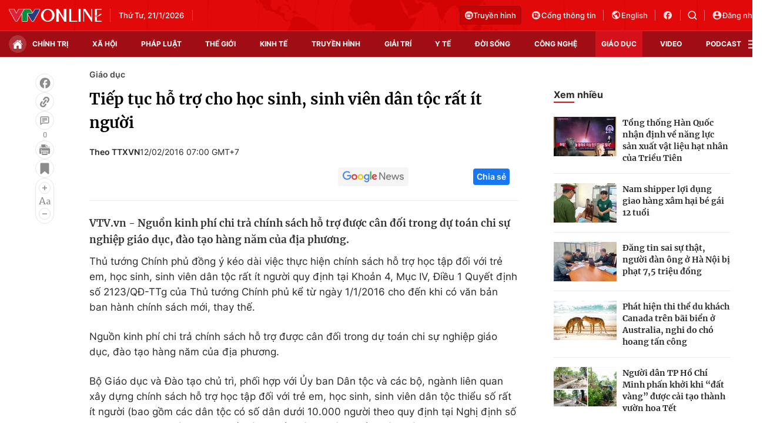

--- FILE ---
content_type: text/html; charset=utf-8
request_url: https://vtv.vn/ajax-detail-bottom-100166.htm
body_size: 5480
content:
<div class="hidden">
    <div class="box-category" data-layout="33" data-cd-key=siteid100:highestviewnews:zoneid100166hour24 >
                    <div class="box-category-top">
                <h2>
                    <span class="box-category-title">
                        Xem nhiều
                    </span>
                </h2>
            </div>
                <div class="box-category-middle">
                            <div class="box-category-item" data-id="20250606110742581"
                 >
                                             <a class="box-category-link-with-avatar img-resize" href="/giao-duc/de-thi-ngu-van-de-tho-thi-sinh-tu-tin-dat-7-8-diem-20250606110742581.htm"
                        title="Đề thi Ngữ văn &#039;&#039;dễ thở&quot;, thí sinh tự tin đạt 7-8 điểm"   data-newstype="0"  data-type="0">
                                                    <img data-type="avatar"
                                src="https://cdn-images.vtv.vn/zoom/107_67/66349b6076cb4dee98746cf1/2025/06/06/z6677250138203-bbd6ee4ef87b4e6e82086dbe27ddf485-27523112921170574602797-84831067967801780469859.jpg"
                                alt="Đề thi Ngữ văn &#039;&#039;dễ thở&quot;, thí sinh tự tin đạt 7-8 điểm" loading=lazy 
                                class="box-category-avatar">
                        
                                            </a>
                                    <div class="box-category-content" >
            <!-- Ảnh dọc-->
                        <h3 class="box-category-title-text">
                <a data-type="title" data-linktype="newsdetail" data-id="20250606110742581"
                    class="box-category-link-title" data-type="0"
                     data-newstype="0"                     href="/giao-duc/de-thi-ngu-van-de-tho-thi-sinh-tu-tin-dat-7-8-diem-20250606110742581.htm"
                    title="Đề thi Ngữ văn &#039;&#039;dễ thở&quot;, thí sinh tự tin đạt 7-8 điểm"
                     data-trimline="4" >Đề thi Ngữ văn &#039;&#039;dễ thở&quot;, thí sinh tự tin đạt 7-8 điểm</a>
                </h3>

                
                
                                <!-- Ảnh dọc-->
                





























        </div>
    </div>

                            <div class="box-category-item" data-id="20250610103639404"
                 >
                                             <a class="box-category-link-with-avatar img-resize" href="/giao-duc/chinh-thuc-da-co-diem-thi-va-diem-chuan-vao-lop-10-truong-pho-thong-nang-khieu-20250610103639404.htm"
                        title="Chính thức: Đã có điểm thi và điểm chuẩn vào lớp 10 trường Phổ thông Năng khiếu"   data-newstype="0"  data-type="0">
                                                    <img data-type="avatar"
                                src="https://cdn-images.vtv.vn/zoom/107_67/66349b6076cb4dee98746cf1/2025/06/10/thi-sinh-ket-thuc-thi-buoi-sang-24--7--55047685777914755644528-21840586151244458445854.jpg"
                                alt="Chính thức: Đã có điểm thi và điểm chuẩn vào lớp 10 trường Phổ thông Năng khiếu" loading=lazy 
                                class="box-category-avatar">
                        
                                            </a>
                                    <div class="box-category-content" >
            <!-- Ảnh dọc-->
                        <h3 class="box-category-title-text">
                <a data-type="title" data-linktype="newsdetail" data-id="20250610103639404"
                    class="box-category-link-title" data-type="0"
                     data-newstype="0"                     href="/giao-duc/chinh-thuc-da-co-diem-thi-va-diem-chuan-vao-lop-10-truong-pho-thong-nang-khieu-20250610103639404.htm"
                    title="Chính thức: Đã có điểm thi và điểm chuẩn vào lớp 10 trường Phổ thông Năng khiếu"
                     data-trimline="4" >Chính thức: Đã có điểm thi và điểm chuẩn vào lớp 10 trường Phổ thông Năng khiếu</a>
                </h3>

                
                
                                <!-- Ảnh dọc-->
                





























        </div>
    </div>

                            <div class="box-category-item" data-id="20250530142503532"
                 >
                                             <a class="box-category-link-with-avatar img-resize" href="/giao-duc/142-diem-thi-vao-lop-10-cong-lap-tai-tp-ho-chi-minh-20250530142503532.htm"
                        title="142 điểm thi vào lớp 10 công lập tại TP Hồ Chí Minh"   data-newstype="0"  data-type="0">
                                                    <img data-type="avatar"
                                src="https://cdn-images.vtv.vn/zoom/107_67/66349b6076cb4dee98746cf1/2025/05/30/tu-van-tuyen-sinh-lop-10-7-72487004767304420179308-48472232593640536094646.jpg"
                                alt="142 điểm thi vào lớp 10 công lập tại TP Hồ Chí Minh" loading=lazy 
                                class="box-category-avatar">
                        
                                            </a>
                                    <div class="box-category-content" >
            <!-- Ảnh dọc-->
                        <h3 class="box-category-title-text">
                <a data-type="title" data-linktype="newsdetail" data-id="20250530142503532"
                    class="box-category-link-title" data-type="0"
                     data-newstype="0"                     href="/giao-duc/142-diem-thi-vao-lop-10-cong-lap-tai-tp-ho-chi-minh-20250530142503532.htm"
                    title="142 điểm thi vào lớp 10 công lập tại TP Hồ Chí Minh"
                     data-trimline="4" >142 điểm thi vào lớp 10 công lập tại TP Hồ Chí Minh</a>
                </h3>

                
                
                                <!-- Ảnh dọc-->
                





























        </div>
    </div>

                            <div class="box-category-item" data-id="100260119000623432"
                 >
                                             <a class="box-category-link-with-avatar img-resize" href="/gan-100-truong-dai-hoc-cho-sinh-vien-nghi-tet-nguyen-dan-tu-2-den-hon-6-tuan-100260119000623432.htm"
                        title="Gần 100 trường đại học cho sinh viên nghỉ Tết Nguyên đán từ 2 đến hơn 6 tuần"   data-newstype="0"  data-type="0">
                                                    <img data-type="avatar"
                                src="https://cdn-images.vtv.vn/zoom/107_67/66349b6076cb4dee98746cf1/2026/01/18/ben-xe-my--inh-truoc-ngay-nghi-tet-ay-ty5-47522598595583720727353-00969261830993547025310.jpg"
                                alt="Gần 100 trường đại học cho sinh viên nghỉ Tết Nguyên đán từ 2 đến hơn 6 tuần" loading=lazy 
                                class="box-category-avatar">
                        
                                            </a>
                                    <div class="box-category-content" >
            <!-- Ảnh dọc-->
                        <h3 class="box-category-title-text">
                <a data-type="title" data-linktype="newsdetail" data-id="100260119000623432"
                    class="box-category-link-title" data-type="0"
                     data-newstype="0"                     href="/gan-100-truong-dai-hoc-cho-sinh-vien-nghi-tet-nguyen-dan-tu-2-den-hon-6-tuan-100260119000623432.htm"
                    title="Gần 100 trường đại học cho sinh viên nghỉ Tết Nguyên đán từ 2 đến hơn 6 tuần"
                     data-trimline="4" >Gần 100 trường đại học cho sinh viên nghỉ Tết Nguyên đán từ 2 đến hơn 6 tuần</a>
                </h3>

                
                
                                <!-- Ảnh dọc-->
                





























        </div>
    </div>

                            <div class="box-category-item" data-id="20250609085837956"
                 >
                                             <a class="box-category-link-with-avatar img-resize" href="/giao-duc/sap-co-diem-thi-va-diem-chuan-vao-lop-10-truong-pho-thong-nang-khieu-tp-ho-chi-minh-20250609085837956.htm"
                        title="Sắp có điểm thi và điểm chuẩn vào lớp 10 Trường Phổ thông Năng khiếu TP Hồ Chí Minh"   data-newstype="0"  data-type="0">
                                                    <img data-type="avatar"
                                src="https://cdn-images.vtv.vn/zoom/107_67/66349b6076cb4dee98746cf1/2025/06/09/thi-sinh-thi-ptnk-chieu-25-5--5--55028094548004171154729-02327625951049070515214.jpg"
                                alt="Sắp có điểm thi và điểm chuẩn vào lớp 10 Trường Phổ thông Năng khiếu TP Hồ Chí Minh" loading=lazy 
                                class="box-category-avatar">
                        
                                            </a>
                                    <div class="box-category-content" >
            <!-- Ảnh dọc-->
                        <h3 class="box-category-title-text">
                <a data-type="title" data-linktype="newsdetail" data-id="20250609085837956"
                    class="box-category-link-title" data-type="0"
                     data-newstype="0"                     href="/giao-duc/sap-co-diem-thi-va-diem-chuan-vao-lop-10-truong-pho-thong-nang-khieu-tp-ho-chi-minh-20250609085837956.htm"
                    title="Sắp có điểm thi và điểm chuẩn vào lớp 10 Trường Phổ thông Năng khiếu TP Hồ Chí Minh"
                     data-trimline="4" >Sắp có điểm thi và điểm chuẩn vào lớp 10 Trường Phổ thông Năng khiếu TP Hồ Chí Minh</a>
                </h3>

                
                
                                <!-- Ảnh dọc-->
                





























        </div>
    </div>

                    </div>
    </div>
</div>
    <div class="detail-sm-main">
        <div class="box-category" data-marked-zoneid=vtv_detail_chuyenmuc data-layout="35"  data-cd-key=siteid100:newsinzonesharenews:zone100166 >
        <div class="box-category-top">
            <h2>
            <span class="box-category-title" >
                Tin cùng chuyên mục
            </span>
            </h2>
            <div class="box-action">
                                    <span class="text-days">
                                        Xem theo ngày
                                    </span>

    <div class="list-form">
        <select class="select-item sDay">
            <option  value="0">Ngày</option>
            <option value="1">1</option>
            <option value="2">2</option>
            <option value="3">3</option>
            <option value="4">4</option>
            <option value="5">5</option>
            <option value="6">6</option>
            <option value="7">7</option>
            <option value="8">8</option>
            <option value="9">9</option>
            <option value="10">10</option>
            <option value="11">11</option>
            <option value="12">12</option>
            <option value="13">13</option>
            <option value="14">14</option>
            <option value="15">15</option>
            <option value="16">16</option>
            <option value="17">17</option>
            <option value="18">18</option>
            <option value="19">19</option>
            <option value="20">20</option>
            <option value="21">21</option>
            <option value="22">22</option>
            <option value="23">23</option>
            <option value="24">24</option>
            <option value="25">25</option>
            <option value="26">26</option>
            <option value="27">27</option>
            <option value="28">28</option>
            <option value="29">29</option>
            <option value="30">30</option>
            <option value="31">31</option>
        </select>

        <select class="select-item sMonth">
            <option value="0">Tháng</option>
            <option value="1">Tháng 1</option>
            <option value="2">Tháng 2</option>
            <option value="3">Tháng 3</option>
            <option value="4">Tháng 4</option>
            <option value="5">Tháng 5</option>
            <option value="6">Tháng 6</option>
            <option value="7">Tháng 7</option>
            <option value="8">Tháng 8</option>
            <option value="9">Tháng 9</option>
            <option value="10">Tháng 10</option>
            <option value="11">Tháng 11</option>
            <option value="12">Tháng 12</option>
        </select>

        <select class="select-item sYear">
            <option value="0">Năm</option>
                                        <option value="2026">2026</option>
                            <option value="2025">2025</option>
                            <option value="2024">2024</option>
                            <option value="2023">2023</option>
                            <option value="2022">2022</option>
                            <option value="2021">2021</option>
                            <option value="2020">2020</option>
                            <option value="2019">2019</option>
                    </select>
        <a href="javascript:;" onclick="XemTheoNgay()" class="views" rel="nofollow">XEM</a>
    </div>
</div>
<script>

    $('.sDay').val(21);
    $('.sMonth').val(01);
    $('.sYear').val(2026);
    function XemTheoNgay() {
        var hdZoneUrl = $('#hdZoneUrl').val();
        var hdParentUrl = $('#hdParentUrl').val();

        if (hdParentUrl != undefined && hdParentUrl != '' && hdZoneUrl != 'hdZoneUrl' && hdZoneUrl != undefined) {
            var shortUrl = `/${hdParentUrl}/${hdZoneUrl}`;
        }else if( hdZoneUrl != 'hdZoneUrl' && hdZoneUrl != undefined) {
            var shortUrl = `/${hdZoneUrl}`;
        }


        var day = (($('.sDay').val()<10)?'0':'') + $('.sDay').val() + '';
        var month =(($('.sMonth').val()<10)?'0':'') + $('.sMonth').val() + '';
        var year = $('.sYear').val() + '';


        if (day == '0' || month == '0' || year == '0') {
            alert('Bạn vui lòng chọn đủ ngày tháng năm.');
            return;
        }

        try {
            var re = /^(0[1-9]|[12][0-9]|3[01])-(0[1-9]|1[0-2])-\d{4}$/;

            var dateInput = day + '-' + month + '-' + year;

            var minYear = 1902;
            var maxYear = (new Date()).getFullYear();

            if (regs = dateInput.match(re)) {
                if (regs[1] < 1 || regs[1] > 31) {
                    alert("Giá trị ngày không đúng: " + regs[1]);
                    return;
                } else if (regs[2] < 1 || regs[2] > 12) {
                    alert("Giá trị tháng không đúng: " + regs[2]);
                    return;
                } else if (regs[3] < minYear || regs[3] > maxYear) {
                    alert("Giá trị năm không đúng: " + regs[3] + " - phải nằm trong khoảng " + minYear + " và " + maxYear);
                    return;
                }

                /* check leap year*/

                switch (month) {
                    case "4":
                    case "04":
                    case "6":
                    case "06":
                    case "9":
                    case "09":
                    case "11":
                        if (day > 30) {
                            alert('Không tồn tại ngày: "' + day + '/' + month + '/' + year + '". Hãy thử lại');
                            return;
                        }
                        break;
                    case "2":
                    case "02":
                        var isLeapYear = parseFloat(year) % 4 == 0;

                        if (day > (isLeapYear ? 29 : 28)) {
                            alert('Không tồn tại ngày: "' + day + '/' + month + '/' + year + '". Hãy thử lại');
                            return;
                        }
                        break;
                }
            } else {
                alert('Không tồn tại ngày: "' + day + '/' + month + '/' + year + '". Hãy thử lại');
                return;
            }

            /* date time OK*/
            var url = `${shortUrl}/xem-theo-ngay/${dateInput}.htm`;

            //alert(url);
            window.location = url;
        } catch (e) {
            console.log('exception:' + e);
            alert('Không tồn tại ngày: "' + day + '/' + month + '/' + year + '". Hãy thử lại');
        }
    }
</script>

        </div>

        <div class="box-category-middle">
                            <div class="box-category-item" data-id="100260121111705583"
                 >
                                             <a class="box-category-link-with-avatar img-resize" href="/2026-khi-viec-chon-nganh-khong-con-la-quyet-dinh-cua-rieng-hoc-sinh-100260121111705583.htm"
                        title="2026: Khi việc chọn ngành không còn là quyết định của riêng học sinh"   data-newstype="0"  data-type="16">
                                                    <img data-type="avatar"
                                src="https://cdn-images.vtv.vn/zoom/227_142/66349b6076cb4dee98746cf1/2026/01/21/package-media-65311571654265228414613-26601978446564963303222.png"
                                alt="2026: Khi việc chọn ngành không còn là quyết định của riêng học sinh" loading=lazy 
                                class="box-category-avatar">
                        
                                            </a>
                                    <div class="box-category-content" >
            <!-- Ảnh dọc-->
                        <h3 class="box-category-title-text">
                <a data-type="title" data-linktype="newsdetail" data-id="100260121111705583"
                    class="box-category-link-title" data-type="16"
                     data-newstype="0"                     href="/2026-khi-viec-chon-nganh-khong-con-la-quyet-dinh-cua-rieng-hoc-sinh-100260121111705583.htm"
                    title="2026: Khi việc chọn ngành không còn là quyết định của riêng học sinh"
                     data-trimline="3" >2026: Khi việc chọn ngành không còn là quyết định của riêng học sinh</a>
                </h3>

                
                
                                <!-- Ảnh dọc-->
                





























        </div>
    </div>

                            <div class="box-category-item" data-id="100260120122856529"
                 >
                                             <a class="box-category-link-with-avatar img-resize" href="/trong-nguoi-tren-dinh-huoi-man-100260120122856529.htm"
                        title="‘Trồng người’ trên đỉnh Huồi Măn"   data-newstype="0"  data-type="0">
                                                    <img data-type="avatar"
                                src="https://cdn-images.vtv.vn/zoom/227_142/66349b6076cb4dee98746cf1/2026/01/20/package-media-77038244987193422656171.png"
                                alt="‘Trồng người’ trên đỉnh Huồi Măn" loading=lazy 
                                class="box-category-avatar">
                        
                                            </a>
                                    <div class="box-category-content" >
            <!-- Ảnh dọc-->
                        <h3 class="box-category-title-text">
                <a data-type="title" data-linktype="newsdetail" data-id="100260120122856529"
                    class="box-category-link-title" data-type="0"
                     data-newstype="0"                     href="/trong-nguoi-tren-dinh-huoi-man-100260120122856529.htm"
                    title="‘Trồng người’ trên đỉnh Huồi Măn"
                     data-trimline="3" >‘Trồng người’ trên đỉnh Huồi Măn</a>
                </h3>

                
                
                                <!-- Ảnh dọc-->
                





























        </div>
    </div>

                            <div class="box-category-item" data-id="100260121011405028"
                 >
                                             <a class="box-category-link-with-avatar img-resize" href="/thi-vao-lop-10-tp-ho-chi-minh-nam-2026-co-the-muon-hon-2-tuan-100260121011405028.htm"
                        title="Thi vào lớp 10 TP Hồ Chí Minh năm 2026 dự kiến diễn ra cuối tháng 6"   data-newstype="0"  data-type="0">
                                                    <img data-type="avatar"
                                src="https://cdn-images.vtv.vn/zoom/227_142/66349b6076cb4dee98746cf1/2026/01/20/thi-lop-10-10-92698159048462754638750-33510970366133766218320.JPG"
                                alt="Thi vào lớp 10 TP Hồ Chí Minh năm 2026 dự kiến diễn ra cuối tháng 6" loading=lazy 
                                class="box-category-avatar">
                        
                                            </a>
                                    <div class="box-category-content" >
            <!-- Ảnh dọc-->
                        <h3 class="box-category-title-text">
                <a data-type="title" data-linktype="newsdetail" data-id="100260121011405028"
                    class="box-category-link-title" data-type="0"
                     data-newstype="0"                     href="/thi-vao-lop-10-tp-ho-chi-minh-nam-2026-co-the-muon-hon-2-tuan-100260121011405028.htm"
                    title="Thi vào lớp 10 TP Hồ Chí Minh năm 2026 dự kiến diễn ra cuối tháng 6"
                     data-trimline="3" >Thi vào lớp 10 TP Hồ Chí Minh năm 2026 dự kiến diễn ra cuối tháng 6</a>
                </h3>

                
                
                                <!-- Ảnh dọc-->
                





























        </div>
    </div>

                            <div class="box-category-item" data-id="100260120094453378"
                 >
                                             <a class="box-category-link-with-avatar img-resize" href="/ecoach-nang-cap-voi-phien-ban-classup-cung-he-thong-do-luong-nang-luc-hoc-vien-lib-map-100260120094453378.htm"
                        title="ECoach nâng cấp với phiên bản ClassUp cùng hệ thống đo lường năng lực học viên L.I.B Map"   data-newstype="0"  data-type="0">
                                                    <img data-type="avatar"
                                src="https://cdn-images.vtv.vn/zoom/227_142/66349b6076cb4dee98746cf1/2026/01/20/thumbnail-708c405b-20ee-40b0-a34a-05620dd10cc8-38369250659646483016068-83311997710186849599660.png"
                                alt="ECoach nâng cấp với phiên bản ClassUp cùng hệ thống đo lường năng lực học viên L.I.B Map" loading=lazy 
                                class="box-category-avatar">
                        
                                            </a>
                                    <div class="box-category-content" >
            <!-- Ảnh dọc-->
                        <h3 class="box-category-title-text">
                <a data-type="title" data-linktype="newsdetail" data-id="100260120094453378"
                    class="box-category-link-title" data-type="0"
                     data-newstype="0"                     href="/ecoach-nang-cap-voi-phien-ban-classup-cung-he-thong-do-luong-nang-luc-hoc-vien-lib-map-100260120094453378.htm"
                    title="ECoach nâng cấp với phiên bản ClassUp cùng hệ thống đo lường năng lực học viên L.I.B Map"
                     data-trimline="3" >ECoach nâng cấp với phiên bản ClassUp cùng hệ thống đo lường năng lực học viên L.I.B Map</a>
                </h3>

                
                
                                <!-- Ảnh dọc-->
                





























        </div>
    </div>

                            <div class="box-category-item" data-id="10026011923275616"
                 >
                                             <a class="box-category-link-with-avatar img-resize" href="/hai-phong-va-dhqg-ha-noi-co-nhieu-thu-khoa-nhat-ky-thi-hoc-sinh-gioi-quoc-gia-10026011923275616.htm"
                        title="Hải Phòng và ĐHQG Hà Nội có nhiều thủ khoa nhất kỳ thi học sinh giỏi quốc gia"   data-newstype="0"  data-type="0">
                                                    <img data-type="avatar"
                                src="https://cdn-images.vtv.vn/zoom/227_142/66349b6076cb4dee98746cf1/2026/01/19/thi-hsg-l12-4-17096088105331579278647-17120674118821159349106-1712156072226891935852-94889319162926747883127.jpg"
                                alt="Hải Phòng và ĐHQG Hà Nội có nhiều thủ khoa nhất kỳ thi học sinh giỏi quốc gia" loading=lazy 
                                class="box-category-avatar">
                        
                                            </a>
                                    <div class="box-category-content" >
            <!-- Ảnh dọc-->
                        <h3 class="box-category-title-text">
                <a data-type="title" data-linktype="newsdetail" data-id="10026011923275616"
                    class="box-category-link-title" data-type="0"
                     data-newstype="0"                     href="/hai-phong-va-dhqg-ha-noi-co-nhieu-thu-khoa-nhat-ky-thi-hoc-sinh-gioi-quoc-gia-10026011923275616.htm"
                    title="Hải Phòng và ĐHQG Hà Nội có nhiều thủ khoa nhất kỳ thi học sinh giỏi quốc gia"
                     data-trimline="3" >Hải Phòng và ĐHQG Hà Nội có nhiều thủ khoa nhất kỳ thi học sinh giỏi quốc gia</a>
                </h3>

                
                
                                <!-- Ảnh dọc-->
                





























        </div>
    </div>

                            <div class="box-category-item" data-id="100260119175413"
                 >
                                             <a class="box-category-link-with-avatar img-resize" href="/tp-ho-chi-minh-boi-thu-ha-noi-dan-dau-ve-giai-nhat-tai-ky-thi-hoc-sinh-gioi-quoc-gia-100260119175413.htm"
                        title="TP Hồ Chí Minh bội thu, Hà Nội dẫn đầu về giải Nhất tại kỳ thi học sinh giỏi quốc gia"   data-newstype="0"  data-type="0">
                                                    <img data-type="avatar"
                                src="https://cdn-images.vtv.vn/zoom/227_142/66349b6076cb4dee98746cf1/2026/01/19/thi-lop-10-6-63648306547431090185033-95786441022702248672187.JPG"
                                alt="TP Hồ Chí Minh bội thu, Hà Nội dẫn đầu về giải Nhất tại kỳ thi học sinh giỏi quốc gia" loading=lazy 
                                class="box-category-avatar">
                        
                                            </a>
                                    <div class="box-category-content" >
            <!-- Ảnh dọc-->
                        <h3 class="box-category-title-text">
                <a data-type="title" data-linktype="newsdetail" data-id="100260119175413"
                    class="box-category-link-title" data-type="0"
                     data-newstype="0"                     href="/tp-ho-chi-minh-boi-thu-ha-noi-dan-dau-ve-giai-nhat-tai-ky-thi-hoc-sinh-gioi-quoc-gia-100260119175413.htm"
                    title="TP Hồ Chí Minh bội thu, Hà Nội dẫn đầu về giải Nhất tại kỳ thi học sinh giỏi quốc gia"
                     data-trimline="3" >TP Hồ Chí Minh bội thu, Hà Nội dẫn đầu về giải Nhất tại kỳ thi học sinh giỏi quốc gia</a>
                </h3>

                
                
                                <!-- Ảnh dọc-->
                





























        </div>
    </div>

                            <div class="box-category-item" data-id="100260119171634652"
                 >
                                             <a class="box-category-link-with-avatar img-resize" href="/bo-gddt-cong-bo-dap-an-13-mon-thi-hoc-sinh-gioi-quoc-gia-100260119171634652.htm"
                        title="Bộ GD&amp;ĐT công bố đáp án 13 môn thi học sinh giỏi quốc gia"   data-newstype="0"  data-type="0">
                                                    <img data-type="avatar"
                                src="https://cdn-images.vtv.vn/zoom/227_142/66349b6076cb4dee98746cf1/2026/01/19/image---2026-01-19t155103-580-19541783062519622230961-34592347355479150544157.jpg"
                                alt="Bộ GD&amp;ĐT công bố đáp án 13 môn thi học sinh giỏi quốc gia" loading=lazy 
                                class="box-category-avatar">
                        
                                            </a>
                                    <div class="box-category-content" >
            <!-- Ảnh dọc-->
                        <h3 class="box-category-title-text">
                <a data-type="title" data-linktype="newsdetail" data-id="100260119171634652"
                    class="box-category-link-title" data-type="0"
                     data-newstype="0"                     href="/bo-gddt-cong-bo-dap-an-13-mon-thi-hoc-sinh-gioi-quoc-gia-100260119171634652.htm"
                    title="Bộ GD&amp;ĐT công bố đáp án 13 môn thi học sinh giỏi quốc gia"
                     data-trimline="3" >Bộ GD&amp;ĐT công bố đáp án 13 môn thi học sinh giỏi quốc gia</a>
                </h3>

                
                
                                <!-- Ảnh dọc-->
                





























        </div>
    </div>

                                        <zone id="mfw3go2k"></zone>
    <script>
        if (pageSettings.allowAds) arfAsync.push("mfw3go2k");
    </script>

                    </div>
    </div>

        <!-- xem thêm per -->
        <div id='vtv_detail_readmore_web'></div>
    </div>
<script>
    if (!isNotAllow3rd) {
        loadJsAsync("https://js.aiservice.vn/rec/vtv_detail_readmore_web.js", function () {});
    }
    (runinit = window.runinit || []).push(function () {

        // if ($('.box-category[data-layout="33"]').length > 0) {
        //     jQuery('.box-category[data-layout="33"]').detach().insertBefore('.insert-most-view-detail');
        // }
        $('.box-category-link-title[data-trimline="3"]').trimLine(3);
        $('.box-category-link-title[data-trimline="4"]').trimLine(4);

        var item = $('.box-category[data-layout="35"] .box-category-item');
        var newsId = $('#hdNewsId').val();
        $.each(item, function (index, obj) {
            if (newsId != "undefined" && newsId != "") {
                if ($(this).attr("data-id") == newsId) {
                    $(this).remove();
                }
            }
        }).promise().done(function (){
            if ($('.box-category[data-layout="35"] .box-category-item').length > 6){
                $('.box-category[data-layout="35"] .box-category-item').last().remove();
            }
        });

        //chỉnh lại thum ảnh bài bigstory
        if($('.detail__sm-bottom-tt').length){
            $.each( $('.detail__sm-bottom-tt [data-layout="35"] img'), function (index, obj) {
                var src =  $(this).attr("src");
                src = src.replaceAll('/zoom/227_142/','/zoom/314_196/')
                $(this).attr("src",src);
            });
        }
    });
</script>

<!--u: 21/01/2026 14:44:31 -->